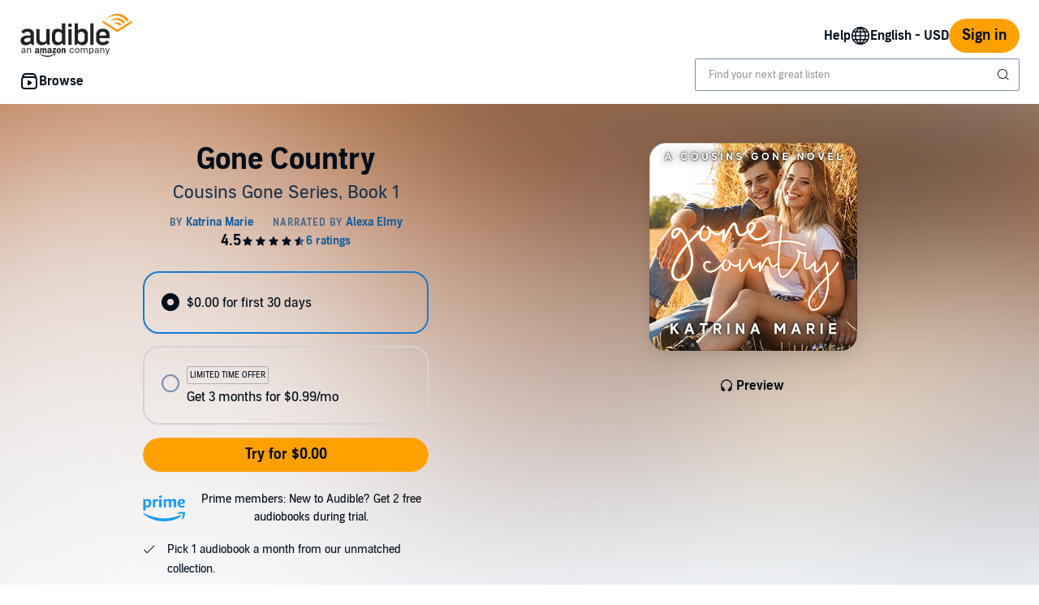

--- FILE ---
content_type: image/svg+xml
request_url: https://d2nttevkh1mtzs.cloudfront.net/mosaic-versions/073e90d3-2546-43cb-bb35-4695be1dd712/www/assets/svg/attention.svg
body_size: 298
content:
<svg width="24" height="24" viewBox="0 0 24 24" fill="none" xmlns="http://www.w3.org/2000/svg">
<path fill-rule="evenodd" clip-rule="evenodd" d="M9.09871 1.00107C8.03784 1.00127 7.0205 1.42288 6.27049 2.17316L2.17105 6.27412C1.42104 7.02441 0.999804 8.0419 1 9.10276L1.00107 14.9013C1.00127 15.9622 1.42288 16.9795 2.17317 17.7295L6.27412 21.829C7.02441 22.579 8.0419 23.0002 9.10276 23L14.9013 22.999C15.9622 22.9988 16.9795 22.5771 17.7295 21.8269L21.829 17.7259C22.579 16.9756 23.0002 15.9581 23 14.8973L22.999 9.09871C22.9988 8.03784 22.5771 7.0205 21.8269 6.27049L17.7259 2.17105C16.9756 1.42104 15.9581 0.999804 14.8973 1L9.09871 1.00107ZM14.6305 7.59996C15.1192 7.11128 15.9115 7.11128 16.4002 7.59996C16.8888 8.08864 16.8888 8.88095 16.4002 9.36963L13.7697 12.0001L16.4002 14.6306C16.8888 15.1193 16.8888 15.9116 16.4002 16.4003C15.9115 16.889 15.1192 16.889 14.6305 16.4003L12 13.7698L9.36952 16.4003C8.88084 16.889 8.08853 16.889 7.59985 16.4003C7.11117 15.9116 7.11117 15.1193 7.59985 14.6306L10.2303 12.0001L7.59985 9.36963C7.11117 8.88095 7.11117 8.08864 7.59985 7.59996C8.08853 7.11128 8.88084 7.11128 9.36952 7.59996L12 10.2304L14.6305 7.59996Z" fill="white"/>
</svg>
